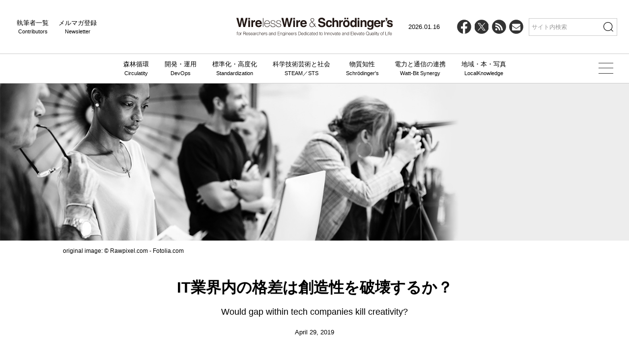

--- FILE ---
content_type: text/html; charset=UTF-8
request_url: https://wirelesswire.jp/2019/04/70458/
body_size: 13947
content:
<!DOCTYPE html>
<html lang="ja">
    <head>
        <meta charset="utf-8" />
<meta name="viewport" content="width=device-width, initial-scale=1" />
<meta http-equiv="X-UA-Compatible" content="IE=edge" />

<link rel="icon" href="/favicon.ico" />
<link rel="icon" href="/icon.svg" type="image/svg+xml" />
<link rel="/apple-touch-icon" href="/apple-touch-icon.png" />
<link rel="manifest" href="/manifest.webmanifest" crossorigin="use-credentials" />

<link href="https://wirelesswire.jp/wp-content/themes/wirelesswire_v3/asset/css/common.min.css?1216" rel="stylesheet" />

<title>IT業界内の格差は創造性を破壊するか？ &#8211; WirelessWire &amp; Schrödinger&#039;s</title>
<meta name='robots' content='max-image-preview:large' />
<link rel="alternate" title="oEmbed (JSON)" type="application/json+oembed" href="https://wirelesswire.jp/wp-json/oembed/1.0/embed?url=https%3A%2F%2Fwirelesswire.jp%2F2019%2F04%2F70458%2F" />
<link rel="alternate" title="oEmbed (XML)" type="text/xml+oembed" href="https://wirelesswire.jp/wp-json/oembed/1.0/embed?url=https%3A%2F%2Fwirelesswire.jp%2F2019%2F04%2F70458%2F&#038;format=xml" />
<style id='wp-img-auto-sizes-contain-inline-css' type='text/css'>
img:is([sizes=auto i],[sizes^="auto," i]){contain-intrinsic-size:3000px 1500px}
/*# sourceURL=wp-img-auto-sizes-contain-inline-css */
</style>
<style id='wp-emoji-styles-inline-css' type='text/css'>

	img.wp-smiley, img.emoji {
		display: inline !important;
		border: none !important;
		box-shadow: none !important;
		height: 1em !important;
		width: 1em !important;
		margin: 0 0.07em !important;
		vertical-align: -0.1em !important;
		background: none !important;
		padding: 0 !important;
	}
/*# sourceURL=wp-emoji-styles-inline-css */
</style>
<style id='wp-block-library-inline-css' type='text/css'>
:root{--wp-block-synced-color:#7a00df;--wp-block-synced-color--rgb:122,0,223;--wp-bound-block-color:var(--wp-block-synced-color);--wp-editor-canvas-background:#ddd;--wp-admin-theme-color:#007cba;--wp-admin-theme-color--rgb:0,124,186;--wp-admin-theme-color-darker-10:#006ba1;--wp-admin-theme-color-darker-10--rgb:0,107,160.5;--wp-admin-theme-color-darker-20:#005a87;--wp-admin-theme-color-darker-20--rgb:0,90,135;--wp-admin-border-width-focus:2px}@media (min-resolution:192dpi){:root{--wp-admin-border-width-focus:1.5px}}.wp-element-button{cursor:pointer}:root .has-very-light-gray-background-color{background-color:#eee}:root .has-very-dark-gray-background-color{background-color:#313131}:root .has-very-light-gray-color{color:#eee}:root .has-very-dark-gray-color{color:#313131}:root .has-vivid-green-cyan-to-vivid-cyan-blue-gradient-background{background:linear-gradient(135deg,#00d084,#0693e3)}:root .has-purple-crush-gradient-background{background:linear-gradient(135deg,#34e2e4,#4721fb 50%,#ab1dfe)}:root .has-hazy-dawn-gradient-background{background:linear-gradient(135deg,#faaca8,#dad0ec)}:root .has-subdued-olive-gradient-background{background:linear-gradient(135deg,#fafae1,#67a671)}:root .has-atomic-cream-gradient-background{background:linear-gradient(135deg,#fdd79a,#004a59)}:root .has-nightshade-gradient-background{background:linear-gradient(135deg,#330968,#31cdcf)}:root .has-midnight-gradient-background{background:linear-gradient(135deg,#020381,#2874fc)}:root{--wp--preset--font-size--normal:16px;--wp--preset--font-size--huge:42px}.has-regular-font-size{font-size:1em}.has-larger-font-size{font-size:2.625em}.has-normal-font-size{font-size:var(--wp--preset--font-size--normal)}.has-huge-font-size{font-size:var(--wp--preset--font-size--huge)}.has-text-align-center{text-align:center}.has-text-align-left{text-align:left}.has-text-align-right{text-align:right}.has-fit-text{white-space:nowrap!important}#end-resizable-editor-section{display:none}.aligncenter{clear:both}.items-justified-left{justify-content:flex-start}.items-justified-center{justify-content:center}.items-justified-right{justify-content:flex-end}.items-justified-space-between{justify-content:space-between}.screen-reader-text{border:0;clip-path:inset(50%);height:1px;margin:-1px;overflow:hidden;padding:0;position:absolute;width:1px;word-wrap:normal!important}.screen-reader-text:focus{background-color:#ddd;clip-path:none;color:#444;display:block;font-size:1em;height:auto;left:5px;line-height:normal;padding:15px 23px 14px;text-decoration:none;top:5px;width:auto;z-index:100000}html :where(.has-border-color){border-style:solid}html :where([style*=border-top-color]){border-top-style:solid}html :where([style*=border-right-color]){border-right-style:solid}html :where([style*=border-bottom-color]){border-bottom-style:solid}html :where([style*=border-left-color]){border-left-style:solid}html :where([style*=border-width]){border-style:solid}html :where([style*=border-top-width]){border-top-style:solid}html :where([style*=border-right-width]){border-right-style:solid}html :where([style*=border-bottom-width]){border-bottom-style:solid}html :where([style*=border-left-width]){border-left-style:solid}html :where(img[class*=wp-image-]){height:auto;max-width:100%}:where(figure){margin:0 0 1em}html :where(.is-position-sticky){--wp-admin--admin-bar--position-offset:var(--wp-admin--admin-bar--height,0px)}@media screen and (max-width:600px){html :where(.is-position-sticky){--wp-admin--admin-bar--position-offset:0px}}

/*# sourceURL=wp-block-library-inline-css */
</style><style id='global-styles-inline-css' type='text/css'>
:root{--wp--preset--aspect-ratio--square: 1;--wp--preset--aspect-ratio--4-3: 4/3;--wp--preset--aspect-ratio--3-4: 3/4;--wp--preset--aspect-ratio--3-2: 3/2;--wp--preset--aspect-ratio--2-3: 2/3;--wp--preset--aspect-ratio--16-9: 16/9;--wp--preset--aspect-ratio--9-16: 9/16;--wp--preset--color--black: #000000;--wp--preset--color--cyan-bluish-gray: #abb8c3;--wp--preset--color--white: #ffffff;--wp--preset--color--pale-pink: #f78da7;--wp--preset--color--vivid-red: #cf2e2e;--wp--preset--color--luminous-vivid-orange: #ff6900;--wp--preset--color--luminous-vivid-amber: #fcb900;--wp--preset--color--light-green-cyan: #7bdcb5;--wp--preset--color--vivid-green-cyan: #00d084;--wp--preset--color--pale-cyan-blue: #8ed1fc;--wp--preset--color--vivid-cyan-blue: #0693e3;--wp--preset--color--vivid-purple: #9b51e0;--wp--preset--gradient--vivid-cyan-blue-to-vivid-purple: linear-gradient(135deg,rgb(6,147,227) 0%,rgb(155,81,224) 100%);--wp--preset--gradient--light-green-cyan-to-vivid-green-cyan: linear-gradient(135deg,rgb(122,220,180) 0%,rgb(0,208,130) 100%);--wp--preset--gradient--luminous-vivid-amber-to-luminous-vivid-orange: linear-gradient(135deg,rgb(252,185,0) 0%,rgb(255,105,0) 100%);--wp--preset--gradient--luminous-vivid-orange-to-vivid-red: linear-gradient(135deg,rgb(255,105,0) 0%,rgb(207,46,46) 100%);--wp--preset--gradient--very-light-gray-to-cyan-bluish-gray: linear-gradient(135deg,rgb(238,238,238) 0%,rgb(169,184,195) 100%);--wp--preset--gradient--cool-to-warm-spectrum: linear-gradient(135deg,rgb(74,234,220) 0%,rgb(151,120,209) 20%,rgb(207,42,186) 40%,rgb(238,44,130) 60%,rgb(251,105,98) 80%,rgb(254,248,76) 100%);--wp--preset--gradient--blush-light-purple: linear-gradient(135deg,rgb(255,206,236) 0%,rgb(152,150,240) 100%);--wp--preset--gradient--blush-bordeaux: linear-gradient(135deg,rgb(254,205,165) 0%,rgb(254,45,45) 50%,rgb(107,0,62) 100%);--wp--preset--gradient--luminous-dusk: linear-gradient(135deg,rgb(255,203,112) 0%,rgb(199,81,192) 50%,rgb(65,88,208) 100%);--wp--preset--gradient--pale-ocean: linear-gradient(135deg,rgb(255,245,203) 0%,rgb(182,227,212) 50%,rgb(51,167,181) 100%);--wp--preset--gradient--electric-grass: linear-gradient(135deg,rgb(202,248,128) 0%,rgb(113,206,126) 100%);--wp--preset--gradient--midnight: linear-gradient(135deg,rgb(2,3,129) 0%,rgb(40,116,252) 100%);--wp--preset--font-size--small: 13px;--wp--preset--font-size--medium: 20px;--wp--preset--font-size--large: 36px;--wp--preset--font-size--x-large: 42px;--wp--preset--spacing--20: 0.44rem;--wp--preset--spacing--30: 0.67rem;--wp--preset--spacing--40: 1rem;--wp--preset--spacing--50: 1.5rem;--wp--preset--spacing--60: 2.25rem;--wp--preset--spacing--70: 3.38rem;--wp--preset--spacing--80: 5.06rem;--wp--preset--shadow--natural: 6px 6px 9px rgba(0, 0, 0, 0.2);--wp--preset--shadow--deep: 12px 12px 50px rgba(0, 0, 0, 0.4);--wp--preset--shadow--sharp: 6px 6px 0px rgba(0, 0, 0, 0.2);--wp--preset--shadow--outlined: 6px 6px 0px -3px rgb(255, 255, 255), 6px 6px rgb(0, 0, 0);--wp--preset--shadow--crisp: 6px 6px 0px rgb(0, 0, 0);}:where(.is-layout-flex){gap: 0.5em;}:where(.is-layout-grid){gap: 0.5em;}body .is-layout-flex{display: flex;}.is-layout-flex{flex-wrap: wrap;align-items: center;}.is-layout-flex > :is(*, div){margin: 0;}body .is-layout-grid{display: grid;}.is-layout-grid > :is(*, div){margin: 0;}:where(.wp-block-columns.is-layout-flex){gap: 2em;}:where(.wp-block-columns.is-layout-grid){gap: 2em;}:where(.wp-block-post-template.is-layout-flex){gap: 1.25em;}:where(.wp-block-post-template.is-layout-grid){gap: 1.25em;}.has-black-color{color: var(--wp--preset--color--black) !important;}.has-cyan-bluish-gray-color{color: var(--wp--preset--color--cyan-bluish-gray) !important;}.has-white-color{color: var(--wp--preset--color--white) !important;}.has-pale-pink-color{color: var(--wp--preset--color--pale-pink) !important;}.has-vivid-red-color{color: var(--wp--preset--color--vivid-red) !important;}.has-luminous-vivid-orange-color{color: var(--wp--preset--color--luminous-vivid-orange) !important;}.has-luminous-vivid-amber-color{color: var(--wp--preset--color--luminous-vivid-amber) !important;}.has-light-green-cyan-color{color: var(--wp--preset--color--light-green-cyan) !important;}.has-vivid-green-cyan-color{color: var(--wp--preset--color--vivid-green-cyan) !important;}.has-pale-cyan-blue-color{color: var(--wp--preset--color--pale-cyan-blue) !important;}.has-vivid-cyan-blue-color{color: var(--wp--preset--color--vivid-cyan-blue) !important;}.has-vivid-purple-color{color: var(--wp--preset--color--vivid-purple) !important;}.has-black-background-color{background-color: var(--wp--preset--color--black) !important;}.has-cyan-bluish-gray-background-color{background-color: var(--wp--preset--color--cyan-bluish-gray) !important;}.has-white-background-color{background-color: var(--wp--preset--color--white) !important;}.has-pale-pink-background-color{background-color: var(--wp--preset--color--pale-pink) !important;}.has-vivid-red-background-color{background-color: var(--wp--preset--color--vivid-red) !important;}.has-luminous-vivid-orange-background-color{background-color: var(--wp--preset--color--luminous-vivid-orange) !important;}.has-luminous-vivid-amber-background-color{background-color: var(--wp--preset--color--luminous-vivid-amber) !important;}.has-light-green-cyan-background-color{background-color: var(--wp--preset--color--light-green-cyan) !important;}.has-vivid-green-cyan-background-color{background-color: var(--wp--preset--color--vivid-green-cyan) !important;}.has-pale-cyan-blue-background-color{background-color: var(--wp--preset--color--pale-cyan-blue) !important;}.has-vivid-cyan-blue-background-color{background-color: var(--wp--preset--color--vivid-cyan-blue) !important;}.has-vivid-purple-background-color{background-color: var(--wp--preset--color--vivid-purple) !important;}.has-black-border-color{border-color: var(--wp--preset--color--black) !important;}.has-cyan-bluish-gray-border-color{border-color: var(--wp--preset--color--cyan-bluish-gray) !important;}.has-white-border-color{border-color: var(--wp--preset--color--white) !important;}.has-pale-pink-border-color{border-color: var(--wp--preset--color--pale-pink) !important;}.has-vivid-red-border-color{border-color: var(--wp--preset--color--vivid-red) !important;}.has-luminous-vivid-orange-border-color{border-color: var(--wp--preset--color--luminous-vivid-orange) !important;}.has-luminous-vivid-amber-border-color{border-color: var(--wp--preset--color--luminous-vivid-amber) !important;}.has-light-green-cyan-border-color{border-color: var(--wp--preset--color--light-green-cyan) !important;}.has-vivid-green-cyan-border-color{border-color: var(--wp--preset--color--vivid-green-cyan) !important;}.has-pale-cyan-blue-border-color{border-color: var(--wp--preset--color--pale-cyan-blue) !important;}.has-vivid-cyan-blue-border-color{border-color: var(--wp--preset--color--vivid-cyan-blue) !important;}.has-vivid-purple-border-color{border-color: var(--wp--preset--color--vivid-purple) !important;}.has-vivid-cyan-blue-to-vivid-purple-gradient-background{background: var(--wp--preset--gradient--vivid-cyan-blue-to-vivid-purple) !important;}.has-light-green-cyan-to-vivid-green-cyan-gradient-background{background: var(--wp--preset--gradient--light-green-cyan-to-vivid-green-cyan) !important;}.has-luminous-vivid-amber-to-luminous-vivid-orange-gradient-background{background: var(--wp--preset--gradient--luminous-vivid-amber-to-luminous-vivid-orange) !important;}.has-luminous-vivid-orange-to-vivid-red-gradient-background{background: var(--wp--preset--gradient--luminous-vivid-orange-to-vivid-red) !important;}.has-very-light-gray-to-cyan-bluish-gray-gradient-background{background: var(--wp--preset--gradient--very-light-gray-to-cyan-bluish-gray) !important;}.has-cool-to-warm-spectrum-gradient-background{background: var(--wp--preset--gradient--cool-to-warm-spectrum) !important;}.has-blush-light-purple-gradient-background{background: var(--wp--preset--gradient--blush-light-purple) !important;}.has-blush-bordeaux-gradient-background{background: var(--wp--preset--gradient--blush-bordeaux) !important;}.has-luminous-dusk-gradient-background{background: var(--wp--preset--gradient--luminous-dusk) !important;}.has-pale-ocean-gradient-background{background: var(--wp--preset--gradient--pale-ocean) !important;}.has-electric-grass-gradient-background{background: var(--wp--preset--gradient--electric-grass) !important;}.has-midnight-gradient-background{background: var(--wp--preset--gradient--midnight) !important;}.has-small-font-size{font-size: var(--wp--preset--font-size--small) !important;}.has-medium-font-size{font-size: var(--wp--preset--font-size--medium) !important;}.has-large-font-size{font-size: var(--wp--preset--font-size--large) !important;}.has-x-large-font-size{font-size: var(--wp--preset--font-size--x-large) !important;}
/*# sourceURL=global-styles-inline-css */
</style>

<style id='classic-theme-styles-inline-css' type='text/css'>
/*! This file is auto-generated */
.wp-block-button__link{color:#fff;background-color:#32373c;border-radius:9999px;box-shadow:none;text-decoration:none;padding:calc(.667em + 2px) calc(1.333em + 2px);font-size:1.125em}.wp-block-file__button{background:#32373c;color:#fff;text-decoration:none}
/*# sourceURL=/wp-includes/css/classic-themes.min.css */
</style>
<link rel="https://api.w.org/" href="https://wirelesswire.jp/wp-json/" /><link rel="alternate" title="JSON" type="application/json" href="https://wirelesswire.jp/wp-json/wp/v2/posts/70458" /><link rel="EditURI" type="application/rsd+xml" title="RSD" href="https://wirelesswire.jp/xmlrpc.php?rsd" />
<meta name="generator" content="WordPress 6.9" />
<link rel="canonical" href="https://wirelesswire.jp/2019/04/70458/" />
<link rel='shortlink' href='https://wirelesswire.jp/?p=70458' />
<!-- Generated by Jetpack Social -->
<meta property="og:title" content="IT業界内の格差は創造性を破壊するか？">
<meta property="og:url" content="https://wirelesswire.jp/2019/04/70458/">
<meta property="og:description" content="私がかなり気になっていることに「アメリカのスタートアップ界隈では、最近、従業員が組合を結成して会社に対して不満&hellip;">
<meta property="og:image" content="https://wirelesswire.jp/wp-content/uploads/2019/04/20190507-creativity-ec.jpg">
<meta property="og:image:width" content="1200">
<meta property="og:image:height" content="300">
<meta name="twitter:image" content="https://wirelesswire.jp/wp-content/uploads/2019/04/20190507-creativity-ec.jpg">
<meta name="twitter:card" content="summary_large_image">
<!-- / Jetpack Social -->
<script>
  (function(i,s,o,g,r,a,m){i['GoogleAnalyticsObject']=r;i[r]=i[r]||function(){
  (i[r].q=i[r].q||[]).push(arguments)},i[r].l=1*new Date();a=s.createElement(o),
  m=s.getElementsByTagName(o)[0];a.async=1;a.src=g;m.parentNode.insertBefore(a,m)
  })(window,document,'script','//www.google-analytics.com/analytics.js','ga');

  ga('create', 'UA-15251544-1', 'auto');
  ga('send', 'pageview');

</script><link rel="Shortcut Icon" type="image/x-icon" href="//wirelesswire.jp/wp-content/uploads/2015/04/551e1d1e766f9.ico" />

<meta property="fb:app_id" content="2023813097844956">
    <!-- Google Tag Manager -->
    <script>(function (w, d, s, l, i) {
            w[l] = w[l] || [];
            w[l].push({
                'gtm.start':
                    new Date().getTime(), event: 'gtm.js'
            });
            var f = d.getElementsByTagName(s)[0],
                j = d.createElement(s), dl = l != 'dataLayer' ? '&l=' + l : '';
            j.async = true;
            j.src =
                'https://www.googletagmanager.com/gtm.js?id=' + i + dl;
            f.parentNode.insertBefore(j, f);
        })(window, document, 'script', 'dataLayer', 'GTM-WGJXDL9');</script>
    <!-- End Google Tag Manager -->
    <script>
        (function (i, s, o, g, r, a, m) {
            i['GoogleAnalyticsObject'] = r;
            i[r] = i[r] || function () {
                (i[r].q = i[r].q || []).push(arguments)
            }, i[r].l = 1 * new Date();
            a = s.createElement(o),
                m = s.getElementsByTagName(o)[0];
            a.async = 1;
            a.src = g;
            m.parentNode.insertBefore(a, m)
        })(window, document, 'script', '//www.google-analytics.com/analytics.js', 'ga');

        ga('create', 'UA-15251544-1', 'auto');
        ga('send', 'pageview');

    </script>

    <!-- Global site tag (gtag.js) - Google Analytics -->
    <script async src="https://www.googletagmanager.com/gtag/js?id=G-SK9GLW5R4C"></script>
    <script>
        window.dataLayer = window.dataLayer || [];
        function gtag(){dataLayer.push(arguments);}
        gtag('js', new Date());

        gtag('config', 'G-SK9GLW5R4C');
    </script>
    </head>

	<body>
        

<!-- Header -->
<header class="js-header">
    <div class="header--wrap">
        <div class="header--left">
            <ul>
                <li>
                    執筆者一覧<span>Contributors</span>
                    <a href="https://wirelesswire.jp/contributors" data-wpel-link="internal"></a>
                </li>
                <li>
                    メルマガ登録<span>Newsletter</span>
                    <a href="https://wirelesswire.jp/member" data-wpel-link="internal"></a>
                </li>
            </ul>
        </div>
        <div class="header--logo">
            <a href="https://wirelesswire.jp" data-wpel-link="internal"><img src="https://wirelesswire.jp/wp-content/themes/wirelesswire_v3/asset/images/logo.svg" alt="WirelessWire & Schrödinger's" width="340" height="66" /></a>
        </div>
        <div class="header--right">
            <ul>
                <li class="date">2026.01.16</li>
                <li class="icon-fb">
                    <a target="_blank" href="https://www.facebook.com/wirelesswirenews" data-wpel-link="external" rel="external noopener noreferrer">
                        <svg viewBox="0 0 32 32">
                            <circle cx="16" cy="16" r="16" />
                            <path d="m22.27 20.08.74-4.86h-4.66v-3.15c0-1.33.65-2.63 2.74-2.63h2.12v-4.14s-1.92-.33-3.76-.33c-3.84 0-6.35 2.33-6.35 6.54v3.7h-4.27v4.86h4.27v11.74c.86.13 1.73.2 2.63.2s1.77-.07 2.63-.2v-11.74h3.92z" fill="#fff" />
                        </svg>
                    </a>
                </li>
                <li class="icon-x">
                    <a target="_blank" href="https://x.com/WirelessWireNew" data-wpel-link="external" rel="external noopener noreferrer">
                        <svg viewBox="0 0 32 32">
                            <circle cx="16" cy="16" r="16" />
                            <path d="m17.64 14.68 6.43-7.32h-1.52l-5.58 6.35-4.46-6.35h-5.14l6.74 9.61-6.74 7.67h1.52l5.89-6.71 4.71 6.71h5.14m-15.19-16.15h2.34l10.77 15.08h-2.34" fill="#fff" />
                        </svg>
                    </a>
                </li>
                <li class="icon-rss">
                    <a target="_blank" href="https://wirelesswire.jp/feed/" data-wpel-link="internal">
                        <svg viewBox="0 0 32 32">
                            <circle cx="16" cy="16" r="16" />
                            <path d="m19.54 12.21c-3.2-3.19-7.45-4.95-11.98-4.95v3.33c3.64 0 7.06 1.41 9.63 3.98 2.57 2.56 3.98 5.98 3.98 9.61h3.33c0-4.52-1.76-8.77-4.96-11.96z" fill="#fff" />
                            <path d="m7.52 12.89v3.33c4.4 0 7.97 3.57 7.97 7.96h3.33c0-6.22-5.07-11.28-11.31-11.28z" fill="#fff" />
                            <ellipse cx="9.89" cy="21.88" rx="2.39" ry="2.38" fill="#fff" />
                        </svg>
                    </a>
                </li>
                <li class="icon-contact">
                    <a href="https://wirelesswire.jp/member" data-wpel-link="internal">
                        <svg viewBox="0 0 32 32">
                            <circle cx="16" cy="16" r="16" />
                            <path d="m25.5 11.13c0 .56-.17 1.09-.52 1.6s-.78.94-1.29 1.3c-2.66 1.84-4.31 2.99-4.96 3.45-.07.05-.22.16-.45.32-.23.17-.42.3-.57.4s-.34.22-.55.34c-.22.13-.42.22-.61.29-.19.06-.37.1-.53.1h-.02c-.16 0-.34-.03-.53-.1-.19-.06-.39-.16-.61-.29s-.4-.24-.55-.34-.34-.24-.57-.4c-.23-.17-.38-.27-.45-.32-.64-.45-1.57-1.1-2.78-1.94s-1.93-1.34-2.17-1.51c-.44-.3-.85-.71-1.24-1.22s-.58-1-.58-1.45c0-.55.15-1.01.44-1.38s.71-.55 1.26-.55h15.61c.46 0 .86.17 1.19.5.34.33.5.73.5 1.2zm0 3.12v8.42c0 .47-.17.87-.5 1.2s-.73.5-1.2.5h-15.61c-.47 0-.87-.17-1.2-.5s-.5-.73-.5-1.2v-8.42c.31.35.67.65 1.07.92 2.56 1.74 4.32 2.96 5.27 3.66.4.3.73.53.98.69.25.17.58.34 1 .51s.81.26 1.17.26h.02c.36 0 .75-.09 1.17-.26s.75-.34 1-.51.58-.4.98-.69c1.2-.87 2.96-2.09 5.28-3.66.4-.28.76-.58 1.06-.92z" fill="#fff" />
                        </svg>
                    </a>
                </li>
                <li class="search">
                    <form action="/">
                        <input type="text" name="s" placeholder="サイト内検索" />
                        <button type="submit"><img src="https://wirelesswire.jp/wp-content/themes/wirelesswire_v3/asset/images/icon-search.svg" alt="" width="20" height="20" /></button>
                    </form>
                </li>
            </ul>
        </div>
    </div>
    <div class="header--nav">
        <ul>
            <li>
                森林循環<span>Circulatity</span>
                <a href="https://wirelesswire.jp/category/forestcircularity/" data-wpel-link="internal"></a>
            </li>
            <li>
                開発・運用<span>DevOps</span>
                <a href="https://wirelesswire.jp/category/ai/" data-wpel-link="internal"></a>
            </li>
            <li>
                標準化・高度化<span>Standardization</span>
                <a href="https://wirelesswire.jp/category/5g/" data-wpel-link="internal"></a>
            </li>
            <li>
                科学技術芸術と社会<span>STEAM／STS</span>
                <a href="https://wirelesswire.jp/category/moderntimes/" data-wpel-link="internal"></a>
            </li>
            <li>
                物質知性<span>Schrödinger's</span>
                <a href="https://wirelesswire.jp/category/schrodinger/" data-wpel-link="internal"></a>
            </li>
            <li>
                電力と通信の連携<span>Watt-Bit Synergy</span>
                <a href="https://wirelesswire.jp/category/watt-bit-synergy/" data-wpel-link="internal"></a>
            </li>
            <li>
                地域・本・写真<span>LocalKnowledge</span>
                <a href="https://wirelesswire.jp/category/talk_event/" data-wpel-link="internal"></a>
            </li>
        </ul>
    </div>
    <!-- SP Menu -->
    <div class="open--btn">
        <img class="on" src="https://wirelesswire.jp/wp-content/themes/wirelesswire_v3/asset/images/icon-search.svg" alt="" width="20" height="20" />
        <img class="off" src="https://wirelesswire.jp/wp-content/themes/wirelesswire_v3/asset/images/icon-close.svg" alt="" width="20" height="20" />
    </div>
    <div id="search--wrap" class="panelactive">
        <form role="search" id="searchform" action="/">
            <input type="text" name="s" id="search--text" placeholder="サイト内検索" />
            <button type="submit"><img src="https://wirelesswire.jp/wp-content/themes/wirelesswire_v3/asset/images/icon-search.svg" alt="" width="20" height="20" /></button>
        </form>
    </div>
    <div class="hamburger" id="js_hamburger">
        <span class="hamburger-linetop"></span>
        <span class="hamburger-linecenter"></span>
        <span class="hamburger-linebottom"></span>
    </div>
    <!-- More Menu -->
    <div class="more--menu">
        <div class="more--wrap-base">
            <div class="more--wrap">
                <div class="more--child">
                    <div class="more--midahshi">
                        <a href="https://wirelesswire.jp/category/forestcircularity/" data-wpel-link="internal">森林循環<span>Circulatity</span></a>
                    </div>
                    <ul>
                                                    <li><a href="/tags/バイオマス・木質化・新林業/" data-wpel-link="internal">バイオマス・木質化・新林業</a></li>
                                                    <li><a href="/tags/地域創生と森林文化/" data-wpel-link="internal">地域創生と森林文化</a></li>
                                            </ul>
                </div>
                <div class="more--child">
                    <div class="more--midahshi">
                        <a href="https://wirelesswire.jp/category/ai/" data-wpel-link="internal">開発・運用<span>DevOps</span></a>
                    </div>
                    <ul>
                                                    <li><a href="/category/ai/" data-wpel-link="internal">AI</a></li>
                                                    <li><a href="/category/mobility/" data-wpel-link="internal">モビリティ</a></li>
                                                    <li><a href="/category/drone/" data-wpel-link="internal">ドローン／ロボット</a></li>
                                                    <li><a href="/category/ar_vr/" data-wpel-link="internal">AR／VR</a></li>
                                                    <li><a href="/category/autodrive/" data-wpel-link="internal">自動運転</a></li>
                                            </ul>
                </div>
                <div class="more--child">
                    <div class="more--midahshi">
                        <a href="https://wirelesswire.jp/category/5g/" data-wpel-link="internal">標準化・高度化<span>Standardization</span></a>
                    </div>
                    <ul>
                                                    <li><a href="/category/5g/" data-wpel-link="internal">5G／6G</a></li>
                                                    <li><a href="/?s=IoT" data-wpel-link="internal">IoT</a></li>
                                                    <li><a href="/?s=イノベーション" data-wpel-link="internal">イノベーション</a></li>
                                            </ul>
                </div>
                <div class="more--child">
                    <div class="more--midahshi">
                        <a href="https://wirelesswire.jp/category/moderntimes/" data-wpel-link="internal">科学技術芸術と社会<span>STEAM／STS</span></a>
                    </div>
                    <ul>
                                                    <li><a href="/category/moderntimes/" data-wpel-link="internal">DX</a></li>
                                                    <li><a href="/category/media_entertainment/" data-wpel-link="internal">メディア</a></li>
                                                    <li><a href="/?s=education" data-wpel-link="internal">教育と研究</a></li>
                                                    <li><a href="/category/kangaeru_media/" data-wpel-link="internal">考えるメディア</a></li>
                                                    <li><a href="https://42-54.jp" data-wpel-link="external" target="_blank" rel="external noopener noreferrer">42/54</a></li>
                                            </ul>
                </div>
                <div class="more--child">
                    <div class="more--midahshi">
                        <a href="https://wirelesswire.jp/category/schrodinger/" data-wpel-link="internal">物質知性<span>Schrödinger's</span></a>
                    </div>
                    <ul>
                                                    <li><a href="/category/schrodinger/" data-wpel-link="internal">シュレディンガーの水曜日</a></li>
                                                    <li><a href="/category/rebuild_Plan_B/" data-wpel-link="internal">プランB再構築</a></li>
                                            </ul>
                </div>
                <div class="more--child">
                    <div class="more--midahshi">
                        <a href="https://wirelesswire.jp/category/watt-bit-synergy/" data-wpel-link="internal">電力と通信の連携<span>Watt-Bit Synergy</span></a>
                    </div>
                    <ul>
                                                    <li><a href="/tags/co-packaged-optics/" data-wpel-link="internal">光電融合</a></li>
                                                    <li><a href="/tags/mesh/" data-wpel-link="internal">MESH構想</a></li>
                                                    <li><a href="/tags/ai-factory/" data-wpel-link="internal">AIファクトリー</a></li>
                                            </ul>
                </div>
                <div class="more--child">
                    <div class="more--midahshi">
                        <a href="https://wirelesswire.jp/category/talk_event/" data-wpel-link="internal">地域・本・写真<span>LocalKnowledge</span></a>
                    </div>
                    <ul>
                                                    <li><a href="/category/talk_event/" data-wpel-link="internal">ローカルナレッジ</a></li>
                                                    <li><a href="/category/mirai/" data-wpel-link="internal">地域の知恵</a></li>
                                                    <li><a href="/?s=協力" data-wpel-link="internal">社会的協力</a></li>
                                                    <li><a href="/?s=books" data-wpel-link="internal">書籍</a></li>
                                                    <li><a href="/?s=働き方" data-wpel-link="internal">働き方と人材</a></li>
                                            </ul>
                </div>
                <div class="more--child pc-none">
                    <div class="more--midahshi">
                        <a href="https://wirelesswire.jp/contributors" data-wpel-link="internal">執筆者一覧<span>Contributors</span></a>
                    </div>
                </div>
                <div class="more--child pc-none">
                    <div class="more--midahshi">
                        <a href="https://wirelesswire.jp/member" data-wpel-link="internal">メルマガ登録<span>Newsletter</span></a>
                    </div>
                </div>
            </div>
            <ul class="pc-none social">
                <li class="icon-fb">
                    <a target="_blank" href="https://www.facebook.com/wirelesswirenews" data-wpel-link="external" rel="external noopener noreferrer">
                        <svg viewBox="0 0 32 32">
                            <circle cx="16" cy="16" r="16" />
                            <path d="m22.27 20.08.74-4.86h-4.66v-3.15c0-1.33.65-2.63 2.74-2.63h2.12v-4.14s-1.92-.33-3.76-.33c-3.84 0-6.35 2.33-6.35 6.54v3.7h-4.27v4.86h4.27v11.74c.86.13 1.73.2 2.63.2s1.77-.07 2.63-.2v-11.74h3.92z" fill="#fff" />
                        </svg>
                    </a>
                </li>
                <li class="icon-x">
                    <a target="_blank" href="https://x.com/WirelessWireNew" data-wpel-link="external" rel="external noopener noreferrer">
                        <svg viewBox="0 0 32 32">
                            <circle cx="16" cy="16" r="16" />
                            <path d="m17.64 14.68 6.43-7.32h-1.52l-5.58 6.35-4.46-6.35h-5.14l6.74 9.61-6.74 7.67h1.52l5.89-6.71 4.71 6.71h5.14m-15.19-16.15h2.34l10.77 15.08h-2.34" fill="#fff" />
                        </svg>
                    </a>
                </li>
                <li class="icon-rss">
                    <a target="_blank" href="https://wirelesswire.jp/feed/" data-wpel-link="internal">
                        <svg viewBox="0 0 32 32">
                            <circle cx="16" cy="16" fill="#040000" r="16" />
                            <g fill="#fff">
                                <path d="m19.54 12.21c-3.2-3.19-7.45-4.95-11.98-4.95v3.33c3.64 0 7.06 1.41 9.63 3.98 2.57 2.56 3.98 5.98 3.98 9.61h3.33c0-4.52-1.76-8.77-4.96-11.96z" />
                                <path d="m7.52 12.89v3.33c4.4 0 7.97 3.57 7.97 7.96h3.33c0-6.22-5.07-11.28-11.31-11.28z" />
                                <ellipse cx="9.89" cy="21.88" rx="2.39" ry="2.38" />
                            </g>
                        </svg>
                    </a>
                </li>
                <li class="icon-contact">
                    <a href="/member" data-wpel-link="internal">
                        <svg viewBox="0 0 32 32">
                            <circle cx="16" cy="16" r="16" />
                            <path d="m25.5 11.13c0 .56-.17 1.09-.52 1.6s-.78.94-1.29 1.3c-2.66 1.84-4.31 2.99-4.96 3.45-.07.05-.22.16-.45.32-.23.17-.42.3-.57.4s-.34.22-.55.34c-.22.13-.42.22-.61.29-.19.06-.37.1-.53.1h-.02c-.16 0-.34-.03-.53-.1-.19-.06-.39-.16-.61-.29s-.4-.24-.55-.34-.34-.24-.57-.4c-.23-.17-.38-.27-.45-.32-.64-.45-1.57-1.1-2.78-1.94s-1.93-1.34-2.17-1.51c-.44-.3-.85-.71-1.24-1.22s-.58-1-.58-1.45c0-.55.15-1.01.44-1.38s.71-.55 1.26-.55h15.61c.46 0 .86.17 1.19.5.34.33.5.73.5 1.2zm0 3.12v8.42c0 .47-.17.87-.5 1.2s-.73.5-1.2.5h-15.61c-.47 0-.87-.17-1.2-.5s-.5-.73-.5-1.2v-8.42c.31.35.67.65 1.07.92 2.56 1.74 4.32 2.96 5.27 3.66.4.3.73.53.98.69.25.17.58.34 1 .51s.81.26 1.17.26h.02c.36 0 .75-.09 1.17-.26s.75-.34 1-.51.58-.4.98-.69c1.2-.87 2.96-2.09 5.28-3.66.4-.28.76-.58 1.06-.92z" fill="#fff" />
                        </svg>
                    </a>
                </li>
            </ul>
        </div>
        <div class="spacer"></div>
    </div>
</header>

        
                		<!-- Eye Catch Image -->
                    <div class="eyecatch--wrap">
                <img width="1920" height="1080" src="https://wirelesswire.jp/wp-content/uploads/2019/04/20190507-creativity-ec.jpg" class="attachment-full size-full wp-post-image" alt="IT業界内の格差は創造性を破壊するか？" decoding="async" fetchpriority="high" srcset="https://wirelesswire.jp/wp-content/uploads/2019/04/20190507-creativity-ec.jpg 1600w, https://wirelesswire.jp/wp-content/uploads/2019/04/20190507-creativity-ec-300x75.jpg 300w, https://wirelesswire.jp/wp-content/uploads/2019/04/20190507-creativity-ec-768x192.jpg 768w, https://wirelesswire.jp/wp-content/uploads/2019/04/20190507-creativity-ec-1024x256.jpg 1024w" sizes="(max-width: 1600px) 100vw, 1600px" />                                    <p class="eyecatch--caption">original image: © Rawpixel.com - Fotolia.com</p>
                			</div>
		
		<!-- Title Area -->
		<div class="title--wrap">
			<h1 class="single">IT業界内の格差は創造性を破壊するか？</h1>
            			<p class="midashi--en">Would gap within tech companies kill creativity?</p>
            						<p class="update--en">April  29, 2019</p>
		</div>

		<!-- Contents -->
		<div class="container--single">

						<!-- Contributer -->
			<div class="contributor--wrap">
				<p class="contributor--name"><a href="https://wirelesswire.jp/author/mayumi_tanimoto/" data-wpel-link="internal">谷本 真由美</a> <span>mayumi_tanimoto</span></p>
				<p class="contributor--desc">NTTデータ経営研究所にてコンサルティング業務に従事後、イタリアに渡る。ローマの国連食糧農業機関（FAO）にて情報通信官として勤務後、英国にて情報通信コンサルティングに従事。現在ロンドン在住。</p>
			</div>
			<!-- Social Share Button -->
			<ul class="sns--wrap">
				<li>
                <div id="fb-root"></div>
                    <script>(function(d, s, id) {
                    var js, fjs = d.getElementsByTagName(s)[0];
                    if (d.getElementById(id)) return;
                    js = d.createElement(s); js.id = id;
                    js.src = "https://connect.facebook.net/ja_JP/sdk.js#xfbml=1&version=v3.0";
                    fjs.parentNode.insertBefore(js, fjs);
                    }(document, 'script', 'facebook-jssdk'));</script>
                </li>
                <li>
                    <!-- Your share button code -->
                    <div class="fb-share-button" 
                        data-href="https://wirelesswire.jp/2019/04/70458/" 
                        data-layout="button_count">
                    </div>
				</li>
				<li>
                <a href="https://twitter.com/share?ref_src=twsrc%5Etfw" class="twitter-share-button" data-show-count="false" data-wpel-link="exclude">Tweet</a><script async src="https://platform.twitter.com/widgets.js" charset="utf-8"></script>
				</li>
				<li>
                <a href="https://b.hatena.ne.jp/entry/" class="hatena-bookmark-button" data-hatena-bookmark-layout="vertical-normal" data-hatena-bookmark-lang="ja" title="このエントリーをはてなブックマークに追加" data-wpel-link="external" target="_blank" rel="external noopener noreferrer"><img src="https://b.st-hatena.com/images/v4/public/entry-button/button-only@2x.png" alt="このエントリーをはてなブックマークに追加" width="20" height="20" style="border: none;" /></a><script type="text/javascript" src="https://b.st-hatena.com/js/bookmark_button.js" charset="utf-8" async="async"></script>
				</li>
			</ul>

            <p>私がかなり気になっていることに「アメリカのスタートアップ界隈では、最近、従業員が組合を結成して会社に対して不満を申し立ている例が増えている」ということがあります。</p>
<p>例えば最も注目を集めたのは、クラウドファンディング大手のKickstarterの従業員が組合を結成し、待遇や報酬に関して会社に苦情を申し入れた<a href="https://boingboing.net/2019/03/19/kickstarter-united.html" data-wpel-link="external" target="_blank" rel="external noopener noreferrer">例</a>です。</p>
<p>これまでテック企業では製造業やサービス業と異なり、組合を作るということはあまりないことだったので、スタートアップ界隈からこのような動きが出てくるというのはかなり驚くべきことです。</p>
<p>そもそもIT 業界というのは、働く人のスキルや専門性というのがかなり細かく分かれているので、製造業やサービス業のように、従業員が集団でまとまって、待遇や賃金を雇用主側と交渉する動機がありませんでした。</p>
<p>賃金も専門によってバラバラですし、転職も頻繁で、個人コンサルタントとして働く一人親方系の人も多いため、集団で固まるという事があまり見られませんでした。それに、まだまだ多くの企業では、従業員の待遇は悪くはなく、その国の中でも最も良い状況であることが少なくなく、報酬もかなり高めです。<span class="Apple-converted-space"> </span></p>
<p>ところがアメリカでは、昨年はGoogle、Microsoft、Amazon、Salesforce、Uberといった企業で、従業員がセクハラ事件や政府との取引に反対を表明する動きが目立ちました。昨年は、Facebook のセキュリティトップや主要幹部がごそっと退職しましたが、これも経営側のモラルを無視した要求に反対したことが理由の一つでした。モラル的に受け入れられないような仕事はしたくない、と主張する人が出てきたのです。</p>
<p>全国平均との比較で非常に高い報酬を受け取っていて就労環境もそれほど悪くはなくても、経営陣と自分達の間で仕事のミッションや報酬に関してあまりにも差が広がっているという認識を持った人が増えているわけです。<span class="Apple-converted-space"> </span></p>
<p>そういった雰囲気が溢れているということは、新しいソリューションやプロダクトを開発するにあたって大きな足かせになるのではないでしょうか。シリコンバレー界隈のテック企業は急激な拡大と利益を重視するあまりに、自らの創造性を犠牲にしてしまうかもしれません。</p>
<p>その一方で、枯れた技術を取り扱うエンタープライズ系のシステムを会社や地味なインフラ系の会社では、組合結成やセクハラ訴訟といった目立った動きがないのも気になるところです。</p>
<p>&nbsp;</p>

			
			<!-- Newsletter -->
			<div class="related--wrap">
				<h4>Newsletter</h4>
								<div class="newsletter--ad wwn">
					<dl>
						<dt><img src="https://wirelesswire.jp/wp-content/themes/wirelesswire_v3/asset/images/wwsweekly.svg" alt="WirelessWire & Schrödinger's Weekly" width="206" height="20" /></dt>
						<dd>おすすめ記事と編集部のお知らせをお送りします。（毎週火曜日配信）</dd>
					</dl>
					<a href="/member/" class="column--link" data-wpel-link="internal"></a>
				</div>
							</div>

						<div class="related--wrap">
				<h4>Related Articles</h4>
				<ul>
										<li>
						<a href="https://wirelesswire.jp/2024/10/87285/" data-wpel-link="internal"></a>
						有害な「創業者らしさ」<br />
						<span>2024.10.16</span>
					</li>
										<li>
						<a href="https://wirelesswire.jp/2024/09/87041/" data-wpel-link="internal"></a>
						移民で栄えるモデルの典型例としてのアメリカ<br />
						<span>2024.09.06</span>
					</li>
										<li>
						<a href="https://wirelesswire.jp/2024/09/87039/" data-wpel-link="internal"></a>
						アメリカがAIで躍進する理由<br />
						<span>2024.09.01</span>
					</li>
									</ul>
			</div>
				
            		</div>
                
				<!-- Footer -->
		<footer>
			<div class="foot--wrap">
				<div class="foot--menu">
					<div class="logo">
						<a href="https://wirelesswire.jp" data-wpel-link="internal"><img src="https://wirelesswire.jp/wp-content/themes/wirelesswire_v3/asset/images/logo.svg" alt="WirelessWire News & Schrödinger's Wednesday" width="340" height="66" /></a>
					</div>
					<div class="foot--nav">
						<ul>
							<li>
								<a href="https://wirelesswire.jp/about/" data-wpel-link="internal">WirelessWire News & <br class="pc-none" />Schrödinger'sについて<span>manifesto</span></a>
							</li>
							<li>
								<a href="https://wirelesswire.jp/privacy/" data-wpel-link="internal">プライバシーポリシー・商標<span>privacy policy</span></a>
							</li>
						</ul>
					</div>
				</div>
		
				<div class="foot--bottom">
				<div class="copyright">© 2025 WirelessWire News & Schrödinger's All rights reserved.</div>
					<ul>
						<li>
							<a target="_blank" href="https://www.facebook.com/wirelesswirenews" data-wpel-link="external" rel="external noopener noreferrer">
								<svg viewBox="0 0 32 32">
									<circle cx="16" cy="16" r="16" />
									<path d="m22.27 20.08.74-4.86h-4.66v-3.15c0-1.33.65-2.63 2.74-2.63h2.12v-4.14s-1.92-.33-3.76-.33c-3.84 0-6.35 2.33-6.35 6.54v3.7h-4.27v4.86h4.27v11.74c.86.13 1.73.2 2.63.2s1.77-.07 2.63-.2v-11.74h3.92z" fill="#fff" />
								</svg>
							</a>
						</li>
						<li>
							<a target="_blank" href="https://x.com/WirelessWireNew" data-wpel-link="external" rel="external noopener noreferrer">
								<svg viewBox="0 0 32 32">
									<circle cx="16" cy="16" r="16" />
									<path d="m17.64 14.68 6.43-7.32h-1.52l-5.58 6.35-4.46-6.35h-5.14l6.74 9.61-6.74 7.67h1.52l5.89-6.71 4.71 6.71h5.14m-15.19-16.15h2.34l10.77 15.08h-2.34" fill="#fff" />
								</svg>
							</a>
						</li>
						<li>
							<a target="_blank" href="https://wirelesswire.jp/feed/" data-wpel-link="internal">
								<svg viewBox="0 0 32 32">
									<circle cx="16" cy="16" r="16" />
									<path d="m19.54 12.21c-3.2-3.19-7.45-4.95-11.98-4.95v3.33c3.64 0 7.06 1.41 9.63 3.98 2.57 2.56 3.98 5.98 3.98 9.61h3.33c0-4.52-1.76-8.77-4.96-11.96z" fill="#fff" />
									<path d="m7.52 12.89v3.33c4.4 0 7.97 3.57 7.97 7.96h3.33c0-6.22-5.07-11.28-11.31-11.28z" fill="#fff" />
									<ellipse cx="9.89" cy="21.88" rx="2.39" ry="2.38" fill="#fff" />
								</svg>
							</a>
						</li>
						<li>
							<a href="https://wirelesswire.jp/member/" data-wpel-link="internal">
								<svg viewBox="0 0 32 32">
									<circle cx="16" cy="16" r="16" />
									<path d="m25.5 11.13c0 .56-.17 1.09-.52 1.6s-.78.94-1.29 1.3c-2.66 1.84-4.31 2.99-4.96 3.45-.07.05-.22.16-.45.32-.23.17-.42.3-.57.4s-.34.22-.55.34c-.22.13-.42.22-.61.29-.19.06-.37.1-.53.1h-.02c-.16 0-.34-.03-.53-.1-.19-.06-.39-.16-.61-.29s-.4-.24-.55-.34-.34-.24-.57-.4c-.23-.17-.38-.27-.45-.32-.64-.45-1.57-1.1-2.78-1.94s-1.93-1.34-2.17-1.51c-.44-.3-.85-.71-1.24-1.22s-.58-1-.58-1.45c0-.55.15-1.01.44-1.38s.71-.55 1.26-.55h15.61c.46 0 .86.17 1.19.5.34.33.5.73.5 1.2zm0 3.12v8.42c0 .47-.17.87-.5 1.2s-.73.5-1.2.5h-15.61c-.47 0-.87-.17-1.2-.5s-.5-.73-.5-1.2v-8.42c.31.35.67.65 1.07.92 2.56 1.74 4.32 2.96 5.27 3.66.4.3.73.53.98.69.25.17.58.34 1 .51s.81.26 1.17.26h.02c.36 0 .75-.09 1.17-.26s.75-.34 1-.51.58-.4.98-.69c1.2-.87 2.96-2.09 5.28-3.66.4-.28.76-.58 1.06-.92z" fill="#fff" />
								</svg>
							</a>
						</li>
					</ul>
				</div>
			</div>
		</footer>
		<!-- Go page top
				============================================= -->
		<div id="page_top">
			<a href="#">
				<svg viewBox="0 0 25 26.34">
					<g fill="#fff">
						<path d="m.27 0h24.45v2.12h-24.45z" />
						<path d="m25 18.65-12.5-12.5-12.5 12.5 1.47 1.46 9.97-9.97v16.2h2.12v-16.2l9.97 9.97z" />
					</g>
				</svg>
			</a>
		</div>
		
		<!-- parallax用JS -->
		<script src="https://cdn.jsdelivr.net/npm/simple-parallax-js@5.6.1/dist/simpleParallax.min.js"></script>
		<script>
			const image = document.getElementsByClassName("parallax");
			new simpleParallax(image, {
				scale: 1.2,
			});
		</script>

        <script src="https://wirelesswire.jp/wp-content/themes/wirelesswire_v3/asset/js/function.min.js?0805"></script>

<script type="speculationrules">
{"prefetch":[{"source":"document","where":{"and":[{"href_matches":"/*"},{"not":{"href_matches":["/wp-*.php","/wp-admin/*","/wp-content/uploads/*","/wp-content/*","/wp-content/plugins/*","/wp-content/themes/wirelesswire_v3/*","/*\\?(.+)"]}},{"not":{"selector_matches":"a[rel~=\"nofollow\"]"}},{"not":{"selector_matches":".no-prefetch, .no-prefetch a"}}]},"eagerness":"conservative"}]}
</script>
<script id="wp-emoji-settings" type="application/json">
{"baseUrl":"https://s.w.org/images/core/emoji/17.0.2/72x72/","ext":".png","svgUrl":"https://s.w.org/images/core/emoji/17.0.2/svg/","svgExt":".svg","source":{"concatemoji":"https://wirelesswire.jp/wp-includes/js/wp-emoji-release.min.js?ver=6.9"}}
</script>
<script type="module">
/* <![CDATA[ */
/*! This file is auto-generated */
const a=JSON.parse(document.getElementById("wp-emoji-settings").textContent),o=(window._wpemojiSettings=a,"wpEmojiSettingsSupports"),s=["flag","emoji"];function i(e){try{var t={supportTests:e,timestamp:(new Date).valueOf()};sessionStorage.setItem(o,JSON.stringify(t))}catch(e){}}function c(e,t,n){e.clearRect(0,0,e.canvas.width,e.canvas.height),e.fillText(t,0,0);t=new Uint32Array(e.getImageData(0,0,e.canvas.width,e.canvas.height).data);e.clearRect(0,0,e.canvas.width,e.canvas.height),e.fillText(n,0,0);const a=new Uint32Array(e.getImageData(0,0,e.canvas.width,e.canvas.height).data);return t.every((e,t)=>e===a[t])}function p(e,t){e.clearRect(0,0,e.canvas.width,e.canvas.height),e.fillText(t,0,0);var n=e.getImageData(16,16,1,1);for(let e=0;e<n.data.length;e++)if(0!==n.data[e])return!1;return!0}function u(e,t,n,a){switch(t){case"flag":return n(e,"\ud83c\udff3\ufe0f\u200d\u26a7\ufe0f","\ud83c\udff3\ufe0f\u200b\u26a7\ufe0f")?!1:!n(e,"\ud83c\udde8\ud83c\uddf6","\ud83c\udde8\u200b\ud83c\uddf6")&&!n(e,"\ud83c\udff4\udb40\udc67\udb40\udc62\udb40\udc65\udb40\udc6e\udb40\udc67\udb40\udc7f","\ud83c\udff4\u200b\udb40\udc67\u200b\udb40\udc62\u200b\udb40\udc65\u200b\udb40\udc6e\u200b\udb40\udc67\u200b\udb40\udc7f");case"emoji":return!a(e,"\ud83e\u1fac8")}return!1}function f(e,t,n,a){let r;const o=(r="undefined"!=typeof WorkerGlobalScope&&self instanceof WorkerGlobalScope?new OffscreenCanvas(300,150):document.createElement("canvas")).getContext("2d",{willReadFrequently:!0}),s=(o.textBaseline="top",o.font="600 32px Arial",{});return e.forEach(e=>{s[e]=t(o,e,n,a)}),s}function r(e){var t=document.createElement("script");t.src=e,t.defer=!0,document.head.appendChild(t)}a.supports={everything:!0,everythingExceptFlag:!0},new Promise(t=>{let n=function(){try{var e=JSON.parse(sessionStorage.getItem(o));if("object"==typeof e&&"number"==typeof e.timestamp&&(new Date).valueOf()<e.timestamp+604800&&"object"==typeof e.supportTests)return e.supportTests}catch(e){}return null}();if(!n){if("undefined"!=typeof Worker&&"undefined"!=typeof OffscreenCanvas&&"undefined"!=typeof URL&&URL.createObjectURL&&"undefined"!=typeof Blob)try{var e="postMessage("+f.toString()+"("+[JSON.stringify(s),u.toString(),c.toString(),p.toString()].join(",")+"));",a=new Blob([e],{type:"text/javascript"});const r=new Worker(URL.createObjectURL(a),{name:"wpTestEmojiSupports"});return void(r.onmessage=e=>{i(n=e.data),r.terminate(),t(n)})}catch(e){}i(n=f(s,u,c,p))}t(n)}).then(e=>{for(const n in e)a.supports[n]=e[n],a.supports.everything=a.supports.everything&&a.supports[n],"flag"!==n&&(a.supports.everythingExceptFlag=a.supports.everythingExceptFlag&&a.supports[n]);var t;a.supports.everythingExceptFlag=a.supports.everythingExceptFlag&&!a.supports.flag,a.supports.everything||((t=a.source||{}).concatemoji?r(t.concatemoji):t.wpemoji&&t.twemoji&&(r(t.twemoji),r(t.wpemoji)))});
//# sourceURL=https://wirelesswire.jp/wp-includes/js/wp-emoji-loader.min.js
/* ]]> */
</script>
	</body>
</html>
